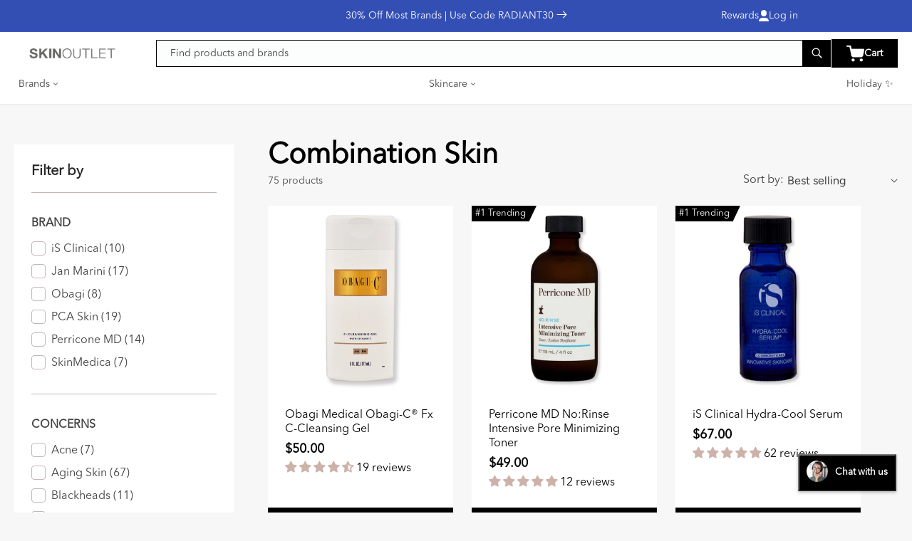

--- FILE ---
content_type: text/css
request_url: https://skinoutlet.com/cdn/shop/t/80/assets/component-card.css?v=130822604307140591581733073629
body_size: 894
content:
/** Shopify CDN: Minification failed

Line 380:17 Unexpected "("

**/
.card-wrapper {
  color: inherit;
  height: 100%;
  position: relative;
  text-decoration: none;
}

.card {
  text-decoration: none;
  text-align: var(--text-alignment);
}

.card:not(.ratio) {
  display: flex;
  flex-direction: column;
  height: 100%;
}

.card.card--horizontal {
  --text-alignment: left;
  --image-padding: 0rem;
  flex-direction: row;
  align-items: flex-start;
  gap: 1.5rem;
}

.card--horizontal.ratio:before {
  padding-bottom: 0;
}

.card--card.card--horizontal {
  padding: 1.2rem;
}

.card--card.card--horizontal.card--text {
  column-gap: 0;
}

.card--card {
  height: 100%;
}

.card--card,
.card--standard .card__inner {
  position: relative;
  box-sizing: border-box;
  border-radius: var(--border-radius);
  border: var(--border-width) solid rgba(var(--color-foreground), var(--border-opacity));
}

.card--card:after,
.card--standard .card__inner:after {
  content: '';
  position: absolute;
  z-index: -1;
  width: calc(var(--border-width) * 2 + 100%);
  height: calc(var(--border-width) * 2 + 100%);
  top: calc(var(--border-width) * -1);
  left: calc(var(--border-width) * -1);
  border-radius: var(--border-radius);
  box-shadow: var(--shadow-horizontal-offset) var(--shadow-vertical-offset) var(--shadow-blur-radius) rgba(var(--color-shadow), var(--shadow-opacity));
}

.card .card__inner .card__media {
  overflow: hidden;
  /* Fix for Safari border bug on hover */
  z-index: 0;
  border-radius: calc(var(--border-radius) - var(--border-width) - var(--image-padding));
}

.card--card .card__inner .card__media {
  border-bottom-right-radius: 0;
  border-bottom-left-radius: 0;
}

.card--standard.card--text {
  background-color: transparent;
}

.card-information {
  text-align: var(--text-alignment);
}

.card__media,
.card .media {
  bottom: 0;
  position: absolute;
  top: 0;
}

.card .media {
  width: 100%;
}

.card__media {
  margin: var(--image-padding);
  width: calc(100% - 2 * var(--image-padding));
}

.card--standard .card__media {
  margin: var(--image-padding);
}

.card__inner {
  width: 100%;
}

.card--media .card__inner .card__content {
  position: relative;
  padding: calc(var(--image-padding) + 1rem);
}

.card__content {
  display: grid;
  grid-template-rows: minmax(0,1fr) max-content minmax(0,1fr);
  padding: 1rem;
  width: 100%;
  flex-grow: 1;
}

.card__content--auto-margins {
  grid-template-rows: minmax(0,auto) max-content minmax(0,auto);
}

.card__information {
  grid-row-start: 2;
  padding: 1.3rem 1rem;
}

.card:not(.ratio) > .card__content {
  grid-template-rows: max-content minmax(0,1fr) max-content auto;
}


.coll_with_description .card:not(.ratio) > .card__content {
  grid-template-rows: max-content minmax(280px,1fr) max-content auto;
}

@media screen and (min-width: 750px) {
  .card__information {
    padding-bottom: 1.7rem;
    padding-top: 1.7rem;
  }
}

.card__badge {
  align-self: flex-end;
  grid-row-start: 3;
  justify-self: flex-start;
}

.card__badge.top {
  align-self: flex-start;
  grid-row-start: 1;
}

.card__badge.right {
  justify-self: flex-end;
}

.card:not(.card--horizontal) > .card__content > .card__badge {
  margin: 1.3rem;
}

.card__media .media img {
  height: 100%;
  object-fit: cover;
  object-position: center center;
  width: 100%;
}

.card__inner:not(.ratio) > .card__content {
  height: 100%;
}

.card__heading {
  margin-top: 0;
  margin-bottom: 0;
}

.card__heading:last-child {
  margin-bottom: 0;
}

.card--card.card--media > .card__content {
  margin-top: calc(0rem - var(--image-padding));
}

.card--standard.card--text a::after,
.card--card .card__heading a::after {
  bottom: calc(var(--border-width) * -1);
  left: calc(var(--border-width) * -1);
  right: calc(var(--border-width) * -1);
  top: calc(var(--border-width) * -1);
}

.card__heading a::after {
  bottom: 0;
  content: "";
  left: 0;
  position: absolute;
  right: 0;
  top: 0;
  z-index: 1;
}

.card__heading a:after {
  outline-offset: 0.3rem;
}

.card__heading a:focus:after {
  box-shadow: 0 0 0 0.3rem rgb(var(--color-background)), 0 0 0.5rem 0.4rem rgba(var(--color-foreground), 0.3);
  outline: 0.2rem solid rgba(var(--color-foreground), 0.5);
}

.card__heading a:focus-visible:after {
  box-shadow: 0 0 0 0.3rem rgb(var(--color-background)), 0 0 0.5rem 0.4rem rgba(var(--color-foreground), 0.3);
  outline: 0.2rem solid rgba(var(--color-foreground), 0.5);
}

.card__heading a:focus:not(:focus-visible):after {
  box-shadow: none;
  outline: 0;
}

.card__heading a:focus {
  box-shadow: none;
  outline: 0;
}

@media screen and (min-width: 990px) {
  .card .media.media--hover-effect > img:only-child,
  .card-wrapper .media.media--hover-effect > img:only-child {
    transition: transform var(--duration-long) ease;
  }

  .card:hover .media.media--hover-effect > img:first-child:only-child,
  .card-wrapper:hover .media.media--hover-effect > img:first-child:only-child {
    transform: scale(1.03);
  }

  .card-wrapper:hover
    .media.media--hover-effect
    > img:first-child:not(:only-child) {
    opacity: 0;
  }

  .card-wrapper:hover .media.media--hover-effect > img + img {
    opacity: 1;
    transition: transform var(--duration-long) ease;
    transform: scale(1.03);
  }

  .underline-links-hover:hover a {
    text-decoration: underline;
    text-underline-offset: 0.3rem;
  }
}

.card--standard.card--media .card__inner .card__information,
.card--standard.card--text:not(.card--horizontal) > .card__content .card__heading,
.card--standard:not(.card--horizontal) > .card__content .card__badge,
.card--standard.card--text.article-card > .card__content .card__information,
.card--standard > .card__content .card__caption {
  display: none;
}

.card--standard > .card__content {
  padding: 0;
}

.recmnd_flx .card--standard>.card__content .card__information {
/*     padding-left: 24px;
    padding-right: 24px; */
    background: #fff;
    padding-top: 16px;
    padding-bottom: 18px;
}

.card--card.card--media .card__inner .card__information,
.card--card.card--text .card__inner,
.card--card.card--media > .card__content .card__badge {
  display: none;
}

.card--horizontal .card__badge,
.card--horizontal.card--text .card__inner {
  display: none;
}

.card--extend-height {
  height: 100%;
}

.card--extend-height.card--standard.card--text,
.card--extend-height.card--media {
  display: flex;
  flex-direction: column;
}

.card--extend-height.card--standard.card--text .card__inner,
.card--extend-height.card--media .card__inner {
  flex-grow: 1;
}

.card .icon-wrap {
  margin-left: 0.8rem;
  white-space: nowrap;
  transition: transform var(--duration-short) ease;
  overflow: hidden;
}

.card-information > * + * {
  margin-top: 0.5rem;
}

.card-information {
  width: 100%;
}

.card-information > * {
  line-height: calc(1 + 0.4 / var(--font-body-scale));
  color: rgb(var(--color-foreground));
}

.card-information > .price {
  color: rgb(var(--color-foreground));
}

.card-information > .rating {
  margin-top: 0.4rem;
}

.card-information
  > *:not(.visually-hidden:first-child)
  + *:not(.rating) {
  margin-top: 0.7rem;
}

.card-information .caption {
  letter-spacing: 0.07rem;
}

.card-article-info {
  margin-top: 1rem;
}
.blog .card__information {
    background: #fff;text-align: center;
    padding: 10px 0 30px 0;
}
.article-card__info {
    padding-top: 0;
}
.article-card__info.caption-with-letter-spacing.h5 span {
    font-weight: 600;
    font-size: 16px;
    line-height: 24px;
    color: #241F21;
}
.article-card .card__heading a {
    margin-bottom: 9px;
    font-weight: 400;
    font-size: 24px;
    line-height: 32px;
    margin-top: 9px;
}
.read_btn a {
    font-weight: 600;
    font-size: 16px;
    line-height: 24px;
    text-decoration-line: underline;
    color: #241F21;
    margin-right: 10px;
}
media screen and (max-width: 749px) {
.article-card__info.caption-with-letter-spacing.h5 span {
    font-size: 12px;
    line-height: 20px;
}
  .blog .card__information {
    padding: 20px 16px;
}
}


.cart-notification-products-wrapper .card-wrapper {
  border: solid 1px #d1d1d1;
}

--- FILE ---
content_type: text/css
request_url: https://skinoutlet.com/cdn/shop/t/80/assets/component-pagination.css?v=93858379657586910351733073629
body_size: -194
content:
.pagination-wrapper{margin-top:0}@media screen and (min-width: 990px){.pagination-wrapper{margin-top:0}}.pagination__list{display:flex;flex-wrap:wrap;justify-content:center}.pagination__list>li{flex:1 0 4.4rem;max-width:4.4rem}.pagination__list>li:not(:last-child){margin-right:1rem}.pagination__item{color:rgb(var(--color-foreground));display:inline-flex;justify-content:center;align-items:center;position:relative;height:4.4rem;width:100%;padding:0;text-decoration:none}a.pagination__item:hover:after{height:.1rem}.pagination__item .icon-caret{height:.6rem}.pagination__item--current:after{height:.1rem}a.pagination__item.pagination__item--current.light{opacity:1;background:#151414;color:#fff;text-decoration:none;width:37px;height:37px}ul.pagination__list.list-unstyled li{height:37px;width:37px}a.pagination__item.link{height:37px;width:37px;font-size:16px;font-weight:400;line-height:21px;letter-spacing:0em}.pagination__item--next .icon{margin-left:-.2rem;transform:rotate(90deg)}.pagination__item--next:hover .icon{transform:rotate(90deg) scale(1.07)}.pagination__item--prev .icon{margin-right:-.2rem;transform:rotate(-90deg)}.pagination__item--prev:hover .icon{transform:rotate(-90deg) scale(1.07)}.pagination__item-arrow:hover:after{display:none}
/*# sourceMappingURL=/cdn/shop/t/80/assets/component-pagination.css.map?v=93858379657586910351733073629 */


--- FILE ---
content_type: application/x-javascript
request_url: https://app.cart-bot.net/public/status/shop/abcskincare.myshopify.com.js?1769633011
body_size: -299
content:
var giftbee_settings_updated='1707310574c';

--- FILE ---
content_type: text/json
request_url: https://conf.config-security.com/model
body_size: 84
content:
{"title":"recommendation AI model (keras)","structure":"release_id=0x68:7b:24:7a:35:78:5b:51:35:48:59:36:40:34:69:74:5e:5a:39:24:5c:37:5a:52:7b:30:3b:24:2a;keras;1f9y4ox6r55bwof0dmdimnytki1q0m2difu4fbhq11ome5y5b7hd6bnsz1ny458bcoz2t0qy","weights":"../weights/687b247a.h5","biases":"../biases/687b247a.h5"}